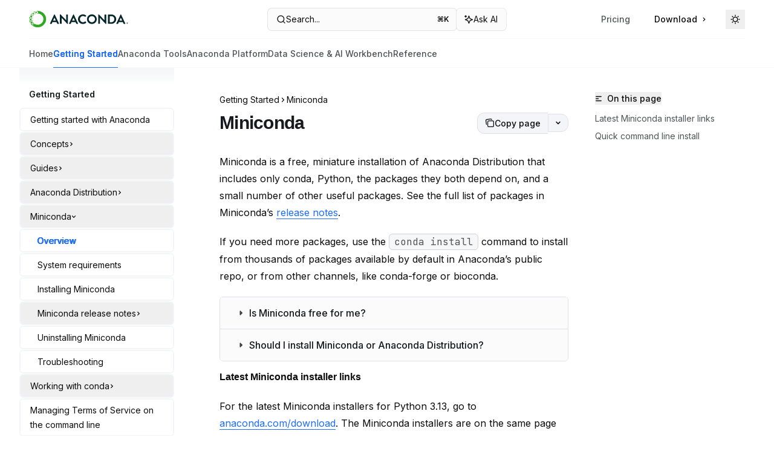

--- FILE ---
content_type: text/html; charset=utf-8
request_url: https://docs.conda.io/en/latest/miniconda.html
body_size: -195
content:
<html><head><noscript><meta http-equiv="refresh" content="0; url=https://docs.anaconda.com/free/miniconda/" /></noscript><script>var target = "https://docs.anaconda.com/free/miniconda/";if (window.location.hash) {window.location.replace(target + window.location.hash);} else {window.location.replace(target);}</script><script async type="text/javascript" src="/_/static/javascript/readthedocs-addons.js"></script><meta name="readthedocs-project-slug" content="continuumio-conda-docs" /><meta name="readthedocs-version-slug" content="latest" /><meta name="readthedocs-resolver-filename" content="/miniconda.html" /><meta name="readthedocs-http-status" content="200" /></head></html>

--- FILE ---
content_type: application/javascript; charset=utf-8
request_url: https://www.anaconda.com/docs/_next/static/chunks/app/%255Fsites/%5Bsubdomain%5D/(multitenant)/%5B%5B...slug%5D%5D/page-da9c51a101edfe30.js?dpl=dpl_GaFEM65Suskj98hkSgBCQbE6uRWA
body_size: -25
content:
(self.webpackChunk_N_E=self.webpackChunk_N_E||[]).push([[89841],{14162:(e,s,n)=>{"use strict";n.d(s,{CustomJsFiles:()=>l});var i=n(54568),r=n(23792),o=n(7620),t=n(71252);function l({jsFiles:e,customJsDisabled:s}){let{isLivePreview:n}=(0,o.useContext)(t.K);return!n&&!s&&e.map(({content:e},s)=>(0,i.jsx)(r.default,{id:s.toString(),children:e},s))}},31718:(e,s,n)=>{Promise.resolve().then(n.bind(n,11533)),Promise.resolve().then(n.bind(n,42080)),Promise.resolve().then(n.bind(n,13928)),Promise.resolve().then(n.bind(n,97870)),Promise.resolve().then(n.bind(n,90964)),Promise.resolve().then(n.bind(n,91153)),Promise.resolve().then(n.bind(n,14162)),Promise.resolve().then(n.bind(n,59646)),Promise.resolve().then(n.t.bind(n,45165,23))}},e=>{e.O(0,[67903,73473,53016,41725,82431,43881,98816,65328,19664,21246,26920,70523,68789,25930,73205,14224,83667,86707,25263,21822,587,90018,77358],()=>e(e.s=31718)),_N_E=e.O()}]);